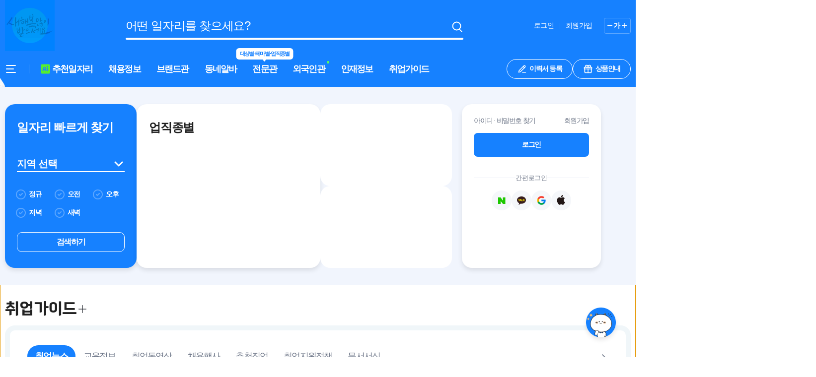

--- FILE ---
content_type: text/html; charset=utf-8
request_url: https://id.abr.ge/api/v2/third-party-cookie/identifier.html?requestID=786937076
body_size: 443
content:
<!DOCTYPE html>
<html>
<head><meta charset="utf-8"></head>
<body>

<pre>
    requestID: 786937076
    Reply: map[uuid:b80d8d48-2f8f-483f-983e-f1671bcfd472]
</pre>
<script>
    var message = {
        requestID: '786937076',
        
        reply: (document.cookie.indexOf('ab180ClientId=') !== -1) ? {"uuid":"b80d8d48-2f8f-483f-983e-f1671bcfd472"} : { error: 'Third party cookie is not supported' }
        
    }

    window.parent.postMessage(
        
        JSON.stringify(message)
        
    , '*');
</script>
</body>
</html>
